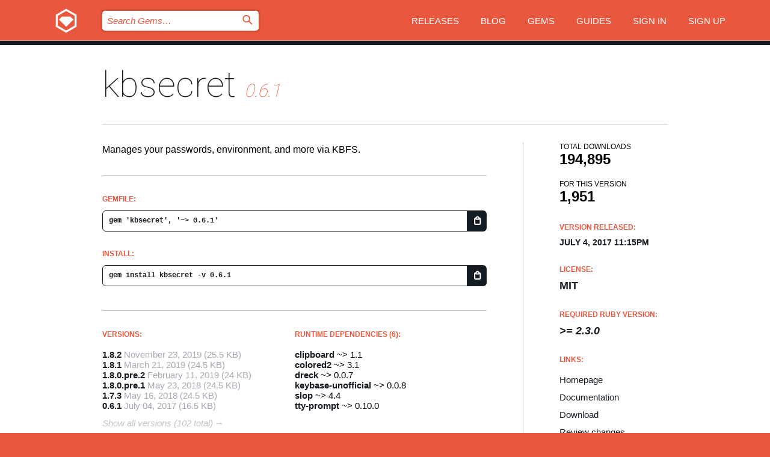

--- FILE ---
content_type: text/html; charset=utf-8
request_url: https://rubygems.org/gems/kbsecret/versions/0.6.1
body_size: 5254
content:
<!DOCTYPE html>
<html lang="en">
  <head>
    <title>kbsecret | RubyGems.org | your community gem host</title>
    <meta charset="UTF-8">
    <meta content="width=device-width, initial-scale=1, maximum-scale=1, user-scalable=0" name="viewport">
    <meta name="google-site-verification" content="AuesbWQ9MCDMmC1lbDlw25RJzyqWOcDYpuaCjgPxEZY" />
    <link rel="apple-touch-icon" href="/apple-touch-icons/apple-touch-icon.png" />
      <link rel="apple-touch-icon" sizes="57x57" href="/apple-touch-icons/apple-touch-icon-57x57.png" />
      <link rel="apple-touch-icon" sizes="72x72" href="/apple-touch-icons/apple-touch-icon-72x72.png" />
      <link rel="apple-touch-icon" sizes="76x76" href="/apple-touch-icons/apple-touch-icon-76x76.png" />
      <link rel="apple-touch-icon" sizes="114x114" href="/apple-touch-icons/apple-touch-icon-114x114.png" />
      <link rel="apple-touch-icon" sizes="120x120" href="/apple-touch-icons/apple-touch-icon-120x120.png" />
      <link rel="apple-touch-icon" sizes="144x144" href="/apple-touch-icons/apple-touch-icon-144x144.png" />
      <link rel="apple-touch-icon" sizes="152x152" href="/apple-touch-icons/apple-touch-icon-152x152.png" />
      <link rel="apple-touch-icon" sizes="180x180" href="/apple-touch-icons/apple-touch-icon-180x180.png" />
    <link rel="mask-icon" href="/rubygems_logo.svg" color="#e9573f">
    <link rel="fluid-icon" href="/fluid-icon.png"/>
    <link rel="search" type="application/opensearchdescription+xml" title="RubyGems.org" href="/opensearch.xml">
    <link rel="shortcut icon" href="/favicon.ico" type="image/x-icon">
    <link rel="stylesheet" href="/assets/application-fda27980.css" />
    <link href="https://fonts.gstatic.com" rel="preconnect" crossorigin>
    <link href='https://fonts.googleapis.com/css?family=Roboto:100&amp;subset=greek,latin,cyrillic,latin-ext' rel='stylesheet' type='text/css'>
    
<link rel="alternate" type="application/atom+xml" href="https://feeds.feedburner.com/gemcutter-latest" title="RubyGems.org | Latest Gems">

    <meta name="csrf-param" content="authenticity_token" />
<meta name="csrf-token" content="hUKAo74rJr0RtCN03M5eM64xRHC8IAq3nlnSldUH9UqlN7qU3ZbXcLNk0sK7-IJhgbVOnm0DBTQNv0qzKH2wUw" />
      <link rel="alternate" type="application/atom+xml" title="kbsecret Version Feed" href="/gems/kbsecret/versions.atom" />
    <!-- canonical url -->
    <link rel="canonical" href="https://rubygems.org/gems/kbsecret/versions/0.6.1" />
    <!-- alternative language versions url -->
      <link rel="alternate" hreflang="en" href="https://rubygems.org/gems/kbsecret/versions/0.6.1?locale=en" />
      <link rel="alternate" hreflang="nl" href="https://rubygems.org/gems/kbsecret/versions/0.6.1?locale=nl" />
      <link rel="alternate" hreflang="zh-CN" href="https://rubygems.org/gems/kbsecret/versions/0.6.1?locale=zh-CN" />
      <link rel="alternate" hreflang="zh-TW" href="https://rubygems.org/gems/kbsecret/versions/0.6.1?locale=zh-TW" />
      <link rel="alternate" hreflang="pt-BR" href="https://rubygems.org/gems/kbsecret/versions/0.6.1?locale=pt-BR" />
      <link rel="alternate" hreflang="fr" href="https://rubygems.org/gems/kbsecret/versions/0.6.1?locale=fr" />
      <link rel="alternate" hreflang="es" href="https://rubygems.org/gems/kbsecret/versions/0.6.1?locale=es" />
      <link rel="alternate" hreflang="de" href="https://rubygems.org/gems/kbsecret/versions/0.6.1?locale=de" />
      <link rel="alternate" hreflang="ja" href="https://rubygems.org/gems/kbsecret/versions/0.6.1?locale=ja" />
    <!-- unmatched alternative language fallback -->
    <link rel="alternate" hreflang="x-default" href="https://rubygems.org/gems/kbsecret/versions/0.6.1" />

    <script type="importmap" data-turbo-track="reload">{
  "imports": {
    "jquery": "/assets/jquery-15a62848.js",
    "@rails/ujs": "/assets/@rails--ujs-2089e246.js",
    "application": "/assets/application-ae34b86d.js",
    "@hotwired/turbo-rails": "/assets/turbo.min-ad2c7b86.js",
    "@hotwired/stimulus": "/assets/@hotwired--stimulus-132cbc23.js",
    "@hotwired/stimulus-loading": "/assets/stimulus-loading-1fc53fe7.js",
    "@stimulus-components/clipboard": "/assets/@stimulus-components--clipboard-d9c44ea9.js",
    "@stimulus-components/dialog": "/assets/@stimulus-components--dialog-74866932.js",
    "@stimulus-components/reveal": "/assets/@stimulus-components--reveal-77f6cb39.js",
    "@stimulus-components/checkbox-select-all": "/assets/@stimulus-components--checkbox-select-all-e7db6a97.js",
    "github-buttons": "/assets/github-buttons-3337d207.js",
    "webauthn-json": "/assets/webauthn-json-74adc0e8.js",
    "avo.custom": "/assets/avo.custom-4b185d31.js",
    "stimulus-rails-nested-form": "/assets/stimulus-rails-nested-form-3f712873.js",
    "local-time": "/assets/local-time-a331fc59.js",
    "src/oidc_api_key_role_form": "/assets/src/oidc_api_key_role_form-223a59d4.js",
    "src/pages": "/assets/src/pages-64095f36.js",
    "src/transitive_dependencies": "/assets/src/transitive_dependencies-9280dc42.js",
    "src/webauthn": "/assets/src/webauthn-a8b5ca04.js",
    "controllers/application": "/assets/controllers/application-e33ffaa8.js",
    "controllers/autocomplete_controller": "/assets/controllers/autocomplete_controller-e9f78a76.js",
    "controllers/counter_controller": "/assets/controllers/counter_controller-b739ef1d.js",
    "controllers/dialog_controller": "/assets/controllers/dialog_controller-c788489b.js",
    "controllers/dropdown_controller": "/assets/controllers/dropdown_controller-baaf189b.js",
    "controllers/dump_controller": "/assets/controllers/dump_controller-5d671745.js",
    "controllers/exclusive_checkbox_controller": "/assets/controllers/exclusive_checkbox_controller-c624394a.js",
    "controllers/gem_scope_controller": "/assets/controllers/gem_scope_controller-9c330c45.js",
    "controllers": "/assets/controllers/index-236ab973.js",
    "controllers/nav_controller": "/assets/controllers/nav_controller-8f4ea870.js",
    "controllers/onboarding_name_controller": "/assets/controllers/onboarding_name_controller-a65c65ec.js",
    "controllers/radio_reveal_controller": "/assets/controllers/radio_reveal_controller-41774e15.js",
    "controllers/recovery_controller": "/assets/controllers/recovery_controller-b051251b.js",
    "controllers/reveal_controller": "/assets/controllers/reveal_controller-a90af4d9.js",
    "controllers/reveal_search_controller": "/assets/controllers/reveal_search_controller-8dc44279.js",
    "controllers/scroll_controller": "/assets/controllers/scroll_controller-07f12b0d.js",
    "controllers/search_controller": "/assets/controllers/search_controller-79d09057.js",
    "controllers/stats_controller": "/assets/controllers/stats_controller-5bae7b7f.js"
  }
}</script>
<link rel="modulepreload" href="/assets/jquery-15a62848.js" nonce="70ffe7753d54abb1a02dcad5792d10b3">
<link rel="modulepreload" href="/assets/@rails--ujs-2089e246.js" nonce="70ffe7753d54abb1a02dcad5792d10b3">
<link rel="modulepreload" href="/assets/application-ae34b86d.js" nonce="70ffe7753d54abb1a02dcad5792d10b3">
<link rel="modulepreload" href="/assets/turbo.min-ad2c7b86.js" nonce="70ffe7753d54abb1a02dcad5792d10b3">
<link rel="modulepreload" href="/assets/@hotwired--stimulus-132cbc23.js" nonce="70ffe7753d54abb1a02dcad5792d10b3">
<link rel="modulepreload" href="/assets/stimulus-loading-1fc53fe7.js" nonce="70ffe7753d54abb1a02dcad5792d10b3">
<link rel="modulepreload" href="/assets/@stimulus-components--clipboard-d9c44ea9.js" nonce="70ffe7753d54abb1a02dcad5792d10b3">
<link rel="modulepreload" href="/assets/@stimulus-components--dialog-74866932.js" nonce="70ffe7753d54abb1a02dcad5792d10b3">
<link rel="modulepreload" href="/assets/@stimulus-components--reveal-77f6cb39.js" nonce="70ffe7753d54abb1a02dcad5792d10b3">
<link rel="modulepreload" href="/assets/@stimulus-components--checkbox-select-all-e7db6a97.js" nonce="70ffe7753d54abb1a02dcad5792d10b3">
<link rel="modulepreload" href="/assets/github-buttons-3337d207.js" nonce="70ffe7753d54abb1a02dcad5792d10b3">
<link rel="modulepreload" href="/assets/webauthn-json-74adc0e8.js" nonce="70ffe7753d54abb1a02dcad5792d10b3">
<link rel="modulepreload" href="/assets/local-time-a331fc59.js" nonce="70ffe7753d54abb1a02dcad5792d10b3">
<link rel="modulepreload" href="/assets/src/oidc_api_key_role_form-223a59d4.js" nonce="70ffe7753d54abb1a02dcad5792d10b3">
<link rel="modulepreload" href="/assets/src/pages-64095f36.js" nonce="70ffe7753d54abb1a02dcad5792d10b3">
<link rel="modulepreload" href="/assets/src/transitive_dependencies-9280dc42.js" nonce="70ffe7753d54abb1a02dcad5792d10b3">
<link rel="modulepreload" href="/assets/src/webauthn-a8b5ca04.js" nonce="70ffe7753d54abb1a02dcad5792d10b3">
<link rel="modulepreload" href="/assets/controllers/application-e33ffaa8.js" nonce="70ffe7753d54abb1a02dcad5792d10b3">
<link rel="modulepreload" href="/assets/controllers/autocomplete_controller-e9f78a76.js" nonce="70ffe7753d54abb1a02dcad5792d10b3">
<link rel="modulepreload" href="/assets/controllers/counter_controller-b739ef1d.js" nonce="70ffe7753d54abb1a02dcad5792d10b3">
<link rel="modulepreload" href="/assets/controllers/dialog_controller-c788489b.js" nonce="70ffe7753d54abb1a02dcad5792d10b3">
<link rel="modulepreload" href="/assets/controllers/dropdown_controller-baaf189b.js" nonce="70ffe7753d54abb1a02dcad5792d10b3">
<link rel="modulepreload" href="/assets/controllers/dump_controller-5d671745.js" nonce="70ffe7753d54abb1a02dcad5792d10b3">
<link rel="modulepreload" href="/assets/controllers/exclusive_checkbox_controller-c624394a.js" nonce="70ffe7753d54abb1a02dcad5792d10b3">
<link rel="modulepreload" href="/assets/controllers/gem_scope_controller-9c330c45.js" nonce="70ffe7753d54abb1a02dcad5792d10b3">
<link rel="modulepreload" href="/assets/controllers/index-236ab973.js" nonce="70ffe7753d54abb1a02dcad5792d10b3">
<link rel="modulepreload" href="/assets/controllers/nav_controller-8f4ea870.js" nonce="70ffe7753d54abb1a02dcad5792d10b3">
<link rel="modulepreload" href="/assets/controllers/onboarding_name_controller-a65c65ec.js" nonce="70ffe7753d54abb1a02dcad5792d10b3">
<link rel="modulepreload" href="/assets/controllers/radio_reveal_controller-41774e15.js" nonce="70ffe7753d54abb1a02dcad5792d10b3">
<link rel="modulepreload" href="/assets/controllers/recovery_controller-b051251b.js" nonce="70ffe7753d54abb1a02dcad5792d10b3">
<link rel="modulepreload" href="/assets/controllers/reveal_controller-a90af4d9.js" nonce="70ffe7753d54abb1a02dcad5792d10b3">
<link rel="modulepreload" href="/assets/controllers/reveal_search_controller-8dc44279.js" nonce="70ffe7753d54abb1a02dcad5792d10b3">
<link rel="modulepreload" href="/assets/controllers/scroll_controller-07f12b0d.js" nonce="70ffe7753d54abb1a02dcad5792d10b3">
<link rel="modulepreload" href="/assets/controllers/search_controller-79d09057.js" nonce="70ffe7753d54abb1a02dcad5792d10b3">
<link rel="modulepreload" href="/assets/controllers/stats_controller-5bae7b7f.js" nonce="70ffe7753d54abb1a02dcad5792d10b3">
<script type="module" nonce="70ffe7753d54abb1a02dcad5792d10b3">import "application"</script>
  </head>

  <body class="" data-controller="nav" data-nav-expanded-class="mobile-nav-is-expanded">
    <!-- Top banner -->

    <!-- Policies acknowledgment banner -->
    

    <header class="header header--interior" data-nav-target="header collapse">
      <div class="l-wrap--header">
        <a title="RubyGems" class="header__logo-wrap" data-nav-target="logo" href="/">
          <span class="header__logo" data-icon="⬡">⬢</span>
          <span class="t-hidden">RubyGems</span>
</a>        <a class="header__club-sandwich" href="#" data-action="nav#toggle focusin->nav#focus mousedown->nav#mouseDown click@window->nav#hide">
          <span class="t-hidden">Navigation menu</span>
        </a>

        <div class="header__nav-links-wrap">
          <div class="header__search-wrap" role="search">
  <form data-controller="autocomplete" data-autocomplete-selected-class="selected" action="/search" accept-charset="UTF-8" method="get">
    <input type="search" name="query" id="query" placeholder="Search Gems&hellip;" class="header__search" autocomplete="off" aria-autocomplete="list" data-autocomplete-target="query" data-action="autocomplete#suggest keydown.down-&gt;autocomplete#next keydown.up-&gt;autocomplete#prev keydown.esc-&gt;autocomplete#hide keydown.enter-&gt;autocomplete#clear click@window-&gt;autocomplete#hide focus-&gt;autocomplete#suggest blur-&gt;autocomplete#hide" data-nav-target="search" />

    <ul class="suggest-list" role="listbox" data-autocomplete-target="suggestions"></ul>

    <template id="suggestion" data-autocomplete-target="template">
      <li class="menu-item" role="option" tabindex="-1" data-autocomplete-target="item" data-action="click->autocomplete#choose mouseover->autocomplete#highlight"></li>
    </template>

    <label id="querylabel" for="query">
      <span class="t-hidden">Search Gems&hellip;</span>
</label>
    <input type="submit" value="⌕" id="search_submit" class="header__search__icon" aria-labelledby="querylabel" data-disable-with="⌕" />

</form></div>


          <nav class="header__nav-links" data-controller="dropdown">

            <a class="header__nav-link " href="https://rubygems.org/releases">Releases</a>
            <a class="header__nav-link" href="https://blog.rubygems.org">Blog</a>

              <a class="header__nav-link" href="/gems">Gems</a>

            <a class="header__nav-link" href="https://guides.rubygems.org">Guides</a>

              <a class="header__nav-link " href="/sign_in">Sign in</a>
                <a class="header__nav-link " href="/sign_up">Sign up</a>
          </nav>
        </div>
      </div>
    </header>



    <main class="main--interior" data-nav-target="collapse">
        <div class="l-wrap--b">
            <h1 class="t-display page__heading">
              <a class="t-link--black" href="/gems/kbsecret">kbsecret</a>

                <i class="page__subheading">0.6.1</i>
            </h1>
          
          


<div class="l-overflow">
  <div class="l-colspan--l colspan--l--has-border">
      <div class="gem__intro">
        <div id="markup" class="gem__desc">
          <p>Manages your passwords, environment, and more via KBFS.</p>
        </div>
      </div>

      <div class="gem__install">
        <h2 class="gem__ruby-version__heading t-list__heading">
          Gemfile:
          <div class="gem__code-wrap" data-controller="clipboard" data-clipboard-success-content-value="✔"><input type="text" name="gemfile_text" id="gemfile_text" value="gem &#39;kbsecret&#39;, &#39;~&gt; 0.6.1&#39;" class="gem__code" readonly="readonly" data-clipboard-target="source" /><span class="gem__code__icon" title="Copy to clipboard" data-action="click-&gt;clipboard#copy" data-clipboard-target="button">=</span></div>
        </h2>
        <h2 class="gem__ruby-version__heading t-list__heading">
          install:
          <div class="gem__code-wrap" data-controller="clipboard" data-clipboard-success-content-value="✔"><input type="text" name="install_text" id="install_text" value="gem install kbsecret -v 0.6.1" class="gem__code" readonly="readonly" data-clipboard-target="source" /><span class="gem__code__icon" title="Copy to clipboard" data-action="click-&gt;clipboard#copy" data-clipboard-target="button">=</span></div>
        </h2>
      </div>

      <div class="l-half--l">
        <div class="versions">
          <h3 class="t-list__heading">Versions:</h3>
          <ol class="gem__versions t-list__items">
            <li class="gem__version-wrap">
  <a class="t-list__item" href="/gems/kbsecret/versions/1.8.2">1.8.2</a>
  <small class="gem__version__date">November 23, 2019</small>

  <span class="gem__version__date">(25.5 KB)</span>
</li>
<li class="gem__version-wrap">
  <a class="t-list__item" href="/gems/kbsecret/versions/1.8.1">1.8.1</a>
  <small class="gem__version__date">March 21, 2019</small>

  <span class="gem__version__date">(24.5 KB)</span>
</li>
<li class="gem__version-wrap">
  <a class="t-list__item" href="/gems/kbsecret/versions/1.8.0.pre.2">1.8.0.pre.2</a>
  <small class="gem__version__date">February 11, 2019</small>

  <span class="gem__version__date">(24 KB)</span>
</li>
<li class="gem__version-wrap">
  <a class="t-list__item" href="/gems/kbsecret/versions/1.8.0.pre.1">1.8.0.pre.1</a>
  <small class="gem__version__date">May 23, 2018</small>

  <span class="gem__version__date">(24.5 KB)</span>
</li>
<li class="gem__version-wrap">
  <a class="t-list__item" href="/gems/kbsecret/versions/1.7.3">1.7.3</a>
  <small class="gem__version__date">May 16, 2018</small>

  <span class="gem__version__date">(24.5 KB)</span>
</li>
<li class="gem__version-wrap">
  <a class="t-list__item" href="/gems/kbsecret/versions/0.6.1">0.6.1</a>
  <small class="gem__version__date">July 04, 2017</small>

  <span class="gem__version__date">(16.5 KB)</span>
</li>

          </ol>
            <a class="gem__see-all-versions t-link--gray t-link--has-arrow" href="https://rubygems.org/gems/kbsecret/versions">Show all versions (102 total)</a>
        </div>
      </div>

    <div class = "l-half--l">
        <div class="dependencies gem__dependencies" id="runtime_dependencies">
    <h3 class="t-list__heading">Runtime Dependencies (6):</h3>
    <div class="t-list__items">
          <div class="gem__requirement-wrap">
            <a class="t-list__item" href="/gems/clipboard"><strong>clipboard</strong></a>
            ~&gt; 1.1
          </div>
          <div class="gem__requirement-wrap">
            <a class="t-list__item" href="/gems/colored2"><strong>colored2</strong></a>
            ~&gt; 3.1
          </div>
          <div class="gem__requirement-wrap">
            <a class="t-list__item" href="/gems/dreck"><strong>dreck</strong></a>
            ~&gt; 0.0.7
          </div>
          <div class="gem__requirement-wrap">
            <a class="t-list__item" href="/gems/keybase-unofficial"><strong>keybase-unofficial</strong></a>
            ~&gt; 0.0.8
          </div>
          <div class="gem__requirement-wrap">
            <a class="t-list__item" href="/gems/slop"><strong>slop</strong></a>
            ~&gt; 4.4
          </div>
          <div class="gem__requirement-wrap">
            <a class="t-list__item" href="/gems/tty-prompt"><strong>tty-prompt</strong></a>
            ~&gt; 0.10.0
          </div>
    </div>
  </div>

        <div class="dependencies gem__dependencies" id="development_dependencies">
    <h3 class="t-list__heading">Development Dependencies (4):</h3>
    <div class="t-list__items">
          <div class="gem__requirement-wrap">
            <a class="t-list__item" href="/gems/fpm"><strong>fpm</strong></a>
            ~&gt; 1.8
          </div>
          <div class="gem__requirement-wrap">
            <a class="t-list__item" href="/gems/rake"><strong>rake</strong></a>
            ~&gt; 12.0
          </div>
          <div class="gem__requirement-wrap">
            <a class="t-list__item" href="/gems/ronn"><strong>ronn</strong></a>
            ~&gt; 0.7.3
          </div>
          <div class="gem__requirement-wrap">
            <a class="t-list__item" href="/gems/yard"><strong>yard</strong></a>
            ~&gt; 0.9.9
          </div>
    </div>
  </div>

        <div class="dependencies_list">
          <a class="gem__see-all-versions t-link--gray t-link--has-arrow push--s" href="/gems/kbsecret/versions/0.6.1/dependencies">Show all transitive dependencies</a>
        </div>
    </div>


    <div class="gem__members">

    <h3 class="t-list__heading">Owners:</h3>
    <div class="gem__users">
      <a alt="woodruffw" title="woodruffw" href="/profiles/woodruffw"><img id="gravatar-92594" width="48" height="48" src="/users/92594/avatar.jpeg?size=48&amp;theme=light" /></a>
    </div>




    <h3 class="t-list__heading">Authors:</h3>
    <ul class="t-list__items">
      <li class="t-list__item">
        <p>William Woodruff</p>
      </li>
    </ul>

    <h3 class="t-list__heading">SHA 256 checksum:</h3>
    <div class="gem__code-wrap" data-controller="clipboard" data-clipboard-success-content-value="✔"><input type="text" name="gem_sha_256_checksum" id="gem_sha_256_checksum" value="0d12c2caa84567b8de97e2480ff895aaf70b8fe3b6d70e99c73c13f20f607436" class="gem__code" readonly="readonly" data-clipboard-target="source" /><span class="gem__code__icon" title="Copy to clipboard" data-action="click-&gt;clipboard#copy" data-clipboard-target="button">=</span></div>


</div>

    <div class="gem__navigation">
    <a class="gem__previous__version" href="/gems/kbsecret/versions/0.6.0">← Previous version</a>

    <a class="gem__next__version" href="/gems/kbsecret/versions/0.6.2">Next version →</a>
</div>

  </div>

  <div class="gem__aside l-col--r--pad">
  <div class="gem__downloads-wrap" data-href="/api/v1/downloads/kbsecret-0.6.1.json">
    <h2 class="gem__downloads__heading t-text--s">
      Total downloads
      <span class="gem__downloads">194,895</span>
    </h2>
    <h2 class="gem__downloads__heading t-text--s">
      For this version
      <span class="gem__downloads">1,951</span>
    </h2>
  </div>

  <h2 class="gem__ruby-version__heading t-list__heading">
    Version Released:
    <span class="gem__rubygem-version-age">
      <p><time datetime="2017-07-04T23:15:23Z" data-local="time-ago">July  4, 2017 11:15pm</time></p>
    </span>
  </h2>

  <h2 class="gem__ruby-version__heading t-list__heading">
    License:
    <span class="gem__ruby-version">
      <p>MIT</p>
    </span>
  </h2>
  <h2 class="gem__ruby-version__heading t-list__heading">
    Required Ruby Version:
    <i class="gem__ruby-version">
        &gt;= 2.3.0
    </i>
  </h2>
  <h3 class="t-list__heading">Links:</h3>
  <div class="t-list__items">
      <a rel="nofollow" class="gem__link t-list__item" id="home" href="https://kbsecret.github.io">Homepage</a>
      <a rel="nofollow" class="gem__link t-list__item" id="docs" href="https://www.rubydoc.info/gems/kbsecret/0.6.1">Documentation</a>
      <a rel="nofollow" class="gem__link t-list__item" id="download" href="/downloads/kbsecret-0.6.1.gem">Download</a>
    <a class="gem__link t-list__item" href="https://my.diffend.io/gems/kbsecret/prev/0.6.1">Review changes</a>
    <a class="gem__link t-list__item" id="badge" href="https://badge.fury.io/rb/kbsecret/install">Badge</a>
    <a class="toggler gem__link t-list__item" id="subscribe" href="/sign_in">Subscribe</a>
    <a class="gem__link t-list__item" id="rss" href="/gems/kbsecret/versions.atom">RSS</a>
    <a class="gem__link t-list__item" href="mailto:support@rubygems.org?subject=Reporting Abuse on kbsecret">Report abuse</a>
    <a rel="nofollow" class="gem__link t-list__item" id="reverse_dependencies" href="/gems/kbsecret/reverse_dependencies">Reverse dependencies</a>
    
    
    
    
    
  </div>
</div>

</div>

        </div>
    </main>

    <footer class="footer" data-nav-target="collapse">
      <div class="l-wrap--footer">
        <div class="l-overflow">
          <div class="nav--v l-col--r--pad">
            <a class="nav--v__link--footer" href="https://status.rubygems.org">Status</a>
            <a class="nav--v__link--footer" href="https://uptime.rubygems.org">Uptime</a>
            <a class="nav--v__link--footer" href="https://github.com/rubygems/rubygems.org">Code</a>
            <a class="nav--v__link--footer" href="/pages/data">Data</a>
            <a class="nav--v__link--footer" href="/stats">Stats</a>
            <a class="nav--v__link--footer" href="https://guides.rubygems.org/contributing/">Contribute</a>
              <a class="nav--v__link--footer" href="/pages/about">About</a>
            <a class="nav--v__link--footer" href="mailto:support@rubygems.org">Help</a>
            <a class="nav--v__link--footer" href="https://guides.rubygems.org/rubygems-org-api">API</a>
            <a class="nav--v__link--footer" href="/policies">Policies</a>
            <a class="nav--v__link--footer" href="/pages/supporters">Support Us</a>
              <a class="nav--v__link--footer" href="/pages/security">Security</a>
          </div>
          <div class="l-colspan--l colspan--l--has-border">
            <div class="footer__about">
              <p>
                RubyGems.org is the Ruby community&rsquo;s gem hosting service. Instantly <a href="https://guides.rubygems.org/publishing/">publish your gems</a> and then <a href="https://guides.rubygems.org/command-reference/#gem-install">install them</a>. Use <a href="https://guides.rubygems.org/rubygems-org-api/">the API</a> to find out more about <a href="/gems">available gems</a>. <a href="https://guides.rubygems.org/contributing/">Become a contributor</a> and improve the site yourself.
              </p>
              <p>
                The RubyGems.org website and service are maintained and operated by Ruby Central’s <a href="https://rubycentral.org/open-source/">Open Source Program</a> and the RubyGems team. It is funded by the greater Ruby community through support from sponsors, members, and infrastructure donations. <b>If you build with Ruby and believe in our mission, you can join us in keeping RubyGems.org, RubyGems, and Bundler secure and sustainable for years to come by contributing <a href="/pages/supporters">here</a></b>.
              </p>
            </div>
          </div>
        </div>
      </div>
      <div class="footer__sponsors">
        <a class="footer__sponsor footer__sponsor__ruby_central" href="https://rubycentral.org/open-source/" target="_blank" rel="noopener">
          Operated by
          <span class="t-hidden">Ruby Central</span>
        </a>
        <a class="footer__sponsor footer__sponsor__dockyard" href="https://dockyard.com/ruby-on-rails-consulting" target="_blank" rel="noopener">
          Designed by
          <span class="t-hidden">DockYard</span>
        </a>
        <a class="footer__sponsor footer__sponsor__aws" href="https://aws.amazon.com/" target="_blank" rel="noopener">
          Hosted by
          <span class="t-hidden">AWS</span>
        </a>
        <a class="footer__sponsor footer__sponsor__dnsimple" href="https://dnsimple.link/resolving-rubygems" target="_blank" rel="noopener">
          Resolved with
          <span class="t-hidden">DNSimple</span>
        </a>
        <a class="footer__sponsor footer__sponsor__datadog" href="https://www.datadoghq.com/" target="_blank" rel="noopener">
          Monitored by
          <span class="t-hidden">Datadog</span>
        </a>
        <a class="footer__sponsor footer__sponsor__fastly" href="https://www.fastly.com/customers/ruby-central" target="_blank" rel="noopener">
          Gems served by
          <span class="t-hidden">Fastly</span>
        </a>
        <a class="footer__sponsor footer__sponsor__honeybadger" href="https://www.honeybadger.io/" target="_blank" rel="noopener">
          Monitored by
          <span class="t-hidden">Honeybadger</span>
        </a>
        <a class="footer__sponsor footer__sponsor__mend" href="https://mend.io/" target="_blank" rel="noopener">
          Secured by
          <span class="t-hidden">Mend.io</span>
        </a>
      </div>
      <div class="footer__language_selector">
          <div class="footer__language">
            <a class="nav--v__link--footer" href="/gems/kbsecret/versions/0.6.1?locale=en">English</a>
          </div>
          <div class="footer__language">
            <a class="nav--v__link--footer" href="/gems/kbsecret/versions/0.6.1?locale=nl">Nederlands</a>
          </div>
          <div class="footer__language">
            <a class="nav--v__link--footer" href="/gems/kbsecret/versions/0.6.1?locale=zh-CN">简体中文</a>
          </div>
          <div class="footer__language">
            <a class="nav--v__link--footer" href="/gems/kbsecret/versions/0.6.1?locale=zh-TW">正體中文</a>
          </div>
          <div class="footer__language">
            <a class="nav--v__link--footer" href="/gems/kbsecret/versions/0.6.1?locale=pt-BR">Português do Brasil</a>
          </div>
          <div class="footer__language">
            <a class="nav--v__link--footer" href="/gems/kbsecret/versions/0.6.1?locale=fr">Français</a>
          </div>
          <div class="footer__language">
            <a class="nav--v__link--footer" href="/gems/kbsecret/versions/0.6.1?locale=es">Español</a>
          </div>
          <div class="footer__language">
            <a class="nav--v__link--footer" href="/gems/kbsecret/versions/0.6.1?locale=de">Deutsch</a>
          </div>
          <div class="footer__language">
            <a class="nav--v__link--footer" href="/gems/kbsecret/versions/0.6.1?locale=ja">日本語</a>
          </div>
      </div>
    </footer>
    
    <script type="text/javascript" defer src="https://www.fastly-insights.com/insights.js?k=3e63c3cd-fc37-4b19-80b9-65ce64af060a"></script>
  </body>
</html>
